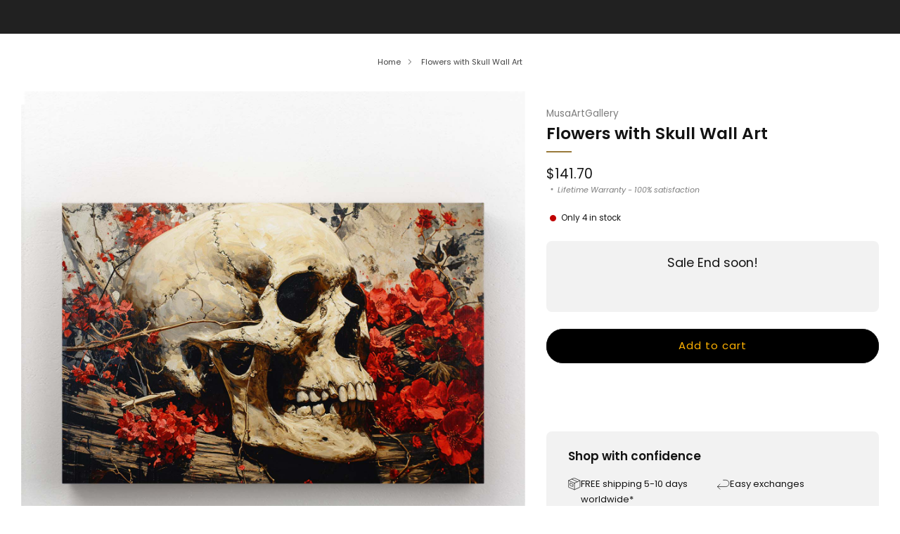

--- FILE ---
content_type: text/css
request_url: https://musaartgallery.com/cdn/shop/t/39/assets/component-payment-icons.css?v=95625968386953197821741984626
body_size: -691
content:
.payment-icons--left{justify-content:flex-start}.payment-icons--center{justify-content:center}.payment-icons--right{justify-content:flex-end}.payment-icons .payment-icon{width:var(--icon-size_desktop);height:var(--icon-size_desktop)}@media (max-width: 47.9275em){.payment-icons .payment-icon{width:var(--icon-size_mobile);height:var(--icon-size_mobile)}}
/*# sourceMappingURL=/cdn/shop/t/39/assets/component-payment-icons.css.map?v=95625968386953197821741984626 */
